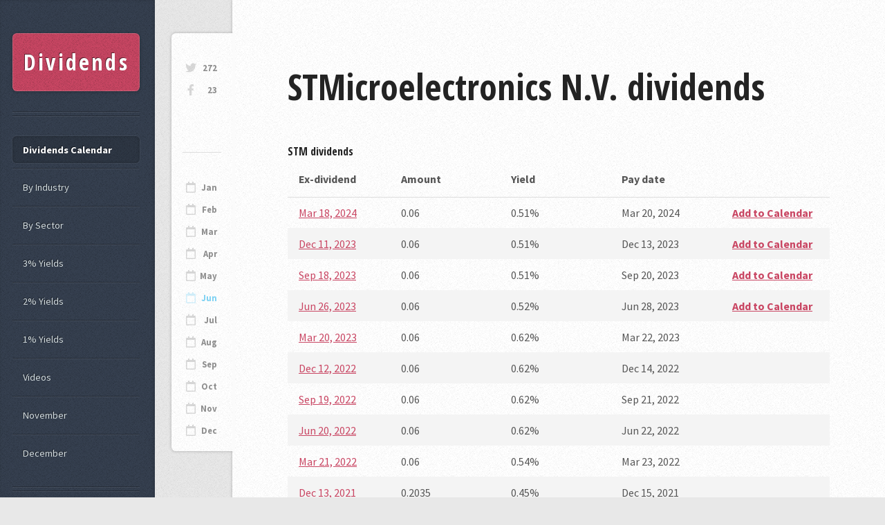

--- FILE ---
content_type: text/html; charset=utf-8
request_url: https://dividends.earningsahead.com/dividend-symbol/stm/
body_size: 2286
content:
<!DOCTYPE HTML><html><head><title>STM - STMicroelectronics N.V. - Dividends Data</title><meta charset="utf-8" /><meta name="viewport" content="width=device-width, initial-scale=1, user-scalable=no" /><link rel="stylesheet" href="https://earningsahead.com/static/css/fontawesome-all.min.css" /><link rel="stylesheet" href="https://fonts.googleapis.com/css?family=Source+Sans+Pro:400,400italic,700|Open+Sans+Condensed:300,700" /><link rel="stylesheet" href="/static/css/dividends2.css" /><link rel="stylesheet" href="/static/css/dividends-ea.css" /><script> (function(i,s,o,g,r,a,m){i['GoogleAnalyticsObject']=r;i[r]=i[r]||function(){ (i[r].q=i[r].q||[]).push(arguments)},i[r].l=1*new Date();a=s.createElement(o), m=s.getElementsByTagName(o)[0];a.async=1;a.src=g;m.parentNode.insertBefore(a,m) })(window,document,'script','https://www.google-analytics.com/analytics.js','ga'); ga('create', 'UA-91613312-3', 'auto'); ga('send', 'pageview');</script></head><body class="is-preload"><!-- Content --><div id="content"><div class="inner"><!-- Post --><article class="box post post-excerpt"><header><h2>STMicroelectronics N.V. dividends</h2></header><div class="info"><ul class="stats"><li><a target="_blank" rel="nofollow" href="https://twitter.com/dividends_ea" class="icon brands fa-twitter">272</a></li><li><a target="_blank" rel="nofollow" href="https://www.facebook.com/Dividends-Tracker-105101087817504/" class="icon brands fa-facebook-f">23</a></li></ul><br /><br /><ul class="stats"><li> <hr /> </li><li><a href="/dividend-symbol/2023/january/" class="icon fa-calendar" >Jan</a></li><li><a href="/dividend-symbol/2023/february/" class="icon fa-calendar" >Feb</a></li><li><a href="/dividend-symbol/2023/march/" class="icon fa-calendar" >Mar</a></li><li><a href="/dividend-symbol/2023/april/" class="icon fa-calendar" >Apr</a></li><li><a href="/dividend-symbol/2023/may/" class="icon fa-calendar" >May</a></li><li><a href="/dividend-symbol/2023/june/" class="icon fa-calendar" style="color:#00A8EA;" >Jun</a></li><li><a href="/dividend-symbol/2023/july/" class="icon fa-calendar" >Jul</a></li><li><a href="/dividend-symbol/2023/august/" class="icon fa-calendar" >Aug</a></li><li><a href="/dividend-symbol/2023/september/" class="icon fa-calendar" >Sep</a></li><li><a href="/dividend-symbol/2023/october/" class="icon fa-calendar" >Oct</a></li><li><a href="/dividend-symbol/2023/november/" class="icon fa-calendar" >Nov</a></li><li><a href="/dividend-symbol/2023/december/" class="icon fa-calendar" >Dec</a></li></ul></div><h3><b>STM</b> dividends</h3><table border="1" cellspacing="0" cellpadding="2" class="divi_table cyan"><thead><tr><th style="width: 60px; word-wrap: break-word;">Ex-dividend</th><th>Amount</th><th>Yield</th><th>Pay date</th><th style="width: 60px; word-wrap: break-word;"></th></tr></thead><tr><td align="left" style="width: 60px; word-wrap: break-word;"><a href="/dividend-symbol/2024/march/18/">Mar 18, 2024</a></td><td align="left" width="100">0.06</td><td align="left" width="100">0.51%</td><td align="left" width="100">Mar 20, 2024</td><td align="left" width="70"><b><a href="https://calendar.google.com/calendar/event?action=TEMPLATE&text=STM dividend&dates=20240318T210000Z/20240318T213000Z&details=STM+Ex-dividend%0D%0AMore+details+at+https%3A%2F%2Fdividends.earningsahead.com%2Fdividend-symbol%2Fstm%2F&location=https://dividends.earningsahead.com/dividend-symbol/stm/" title="Add to calendar">Add to Calendar</a></b></td></tr><tr><td align="left" style="width: 60px; word-wrap: break-word;"><a href="/dividend-symbol/2023/december/11/">Dec 11, 2023</a></td><td align="left" width="100">0.06</td><td align="left" width="100">0.51%</td><td align="left" width="100">Dec 13, 2023</td><td align="left" width="70"><b><a href="https://calendar.google.com/calendar/event?action=TEMPLATE&text=STM dividend&dates=20231211T210000Z/20231211T213000Z&details=STM+Ex-dividend%0D%0AMore+details+at+https%3A%2F%2Fdividends.earningsahead.com%2Fdividend-symbol%2Fstm%2F&location=https://dividends.earningsahead.com/dividend-symbol/stm/" title="Add to calendar">Add to Calendar</a></b></td></tr><tr><td align="left" style="width: 60px; word-wrap: break-word;"><a href="/dividend-symbol/2023/september/18/">Sep 18, 2023</a></td><td align="left" width="100">0.06</td><td align="left" width="100">0.51%</td><td align="left" width="100">Sep 20, 2023</td><td align="left" width="70"><b><a href="https://calendar.google.com/calendar/event?action=TEMPLATE&text=STM dividend&dates=20230918T210000Z/20230918T213000Z&details=STM+Ex-dividend%0D%0AMore+details+at+https%3A%2F%2Fdividends.earningsahead.com%2Fdividend-symbol%2Fstm%2F&location=https://dividends.earningsahead.com/dividend-symbol/stm/" title="Add to calendar">Add to Calendar</a></b></td></tr><tr><td align="left" style="width: 60px; word-wrap: break-word;"><a href="/dividend-symbol/2023/june/26/">Jun 26, 2023</a></td><td align="left" width="100">0.06</td><td align="left" width="100">0.52%</td><td align="left" width="100">Jun 28, 2023</td><td align="left" width="70"><b><a href="https://calendar.google.com/calendar/event?action=TEMPLATE&text=STM dividend&dates=20230626T210000Z/20230626T213000Z&details=STM+Ex-dividend%0D%0AMore+details+at+https%3A%2F%2Fdividends.earningsahead.com%2Fdividend-symbol%2Fstm%2F&location=https://dividends.earningsahead.com/dividend-symbol/stm/" title="Add to calendar">Add to Calendar</a></b></td></tr><tr><td align="left" style="width: 60px; word-wrap: break-word;"><a href="/dividend-symbol/2023/march/20/">Mar 20, 2023</a></td><td align="left" width="100">0.06</td><td align="left" width="100">0.62%</td><td align="left" width="100">Mar 22, 2023</td><td align="left" width="70"></td></tr><tr><td align="left" style="width: 60px; word-wrap: break-word;"><a href="/dividend-symbol/2022/december/12/">Dec 12, 2022</a></td><td align="left" width="100">0.06</td><td align="left" width="100">0.62%</td><td align="left" width="100">Dec 14, 2022</td><td align="left" width="70"></td></tr><tr><td align="left" style="width: 60px; word-wrap: break-word;"><a href="/dividend-symbol/2022/september/19/">Sep 19, 2022</a></td><td align="left" width="100">0.06</td><td align="left" width="100">0.62%</td><td align="left" width="100">Sep 21, 2022</td><td align="left" width="70"></td></tr><tr><td align="left" style="width: 60px; word-wrap: break-word;"><a href="/dividend-symbol/2022/june/20/">Jun 20, 2022</a></td><td align="left" width="100">0.06</td><td align="left" width="100">0.62%</td><td align="left" width="100">Jun 22, 2022</td><td align="left" width="70"></td></tr><tr><td align="left" style="width: 60px; word-wrap: break-word;"><a href="/dividend-symbol/2022/march/21/">Mar 21, 2022</a></td><td align="left" width="100">0.06</td><td align="left" width="100">0.54%</td><td align="left" width="100">Mar 23, 2022</td><td align="left" width="70"></td></tr><tr><td align="left" style="width: 60px; word-wrap: break-word;"><a href="/dividend-symbol/2021/december/13/">Dec 13, 2021</a></td><td align="left" width="100">0.2035</td><td align="left" width="100">0.45%</td><td align="left" width="100">Dec 15, 2021</td><td align="left" width="70"></td></tr><tr><td align="left" style="width: 60px; word-wrap: break-word;"><a href="/dividend-symbol/2021/september/20/">Sep 20, 2021</a></td><td align="left" width="100">0.2035</td><td align="left" width="100">0.56%</td><td align="left" width="100">Sep 22, 2021</td><td align="left" width="70"></td></tr><tr><td align="left" style="width: 60px; word-wrap: break-word;"><a href="/dividend-symbol/2021/june/21/">Jun 21, 2021</a></td><td align="left" width="100">0.2035</td><td align="left" width="100">0.66%</td><td align="left" width="100">Jun 23, 2021</td><td align="left" width="70"></td></tr><tr><td align="left" style="width: 60px; word-wrap: break-word;"><a href="/dividend-symbol/2021/march/22/">Mar 22, 2021</a></td><td align="left" width="100">0.1508</td><td align="left" width="100">0.5%</td><td align="left" width="100">Mar 24, 2021</td><td align="left" width="70"></td></tr><tr><td align="left" style="width: 60px; word-wrap: break-word;"><a href="/dividend-symbol/2020/december/14/">Dec 14, 2020</a></td><td align="left" width="100">0.1508</td><td align="left" width="100">0.5%</td><td align="left" width="100">Dec 16, 2020</td><td align="left" width="70"></td></tr><tr><td align="left" style="width: 60px; word-wrap: break-word;"><a href="/dividend-symbol/2020/september/21/">Sep 21, 2020</a></td><td align="left" width="100">0.1508</td><td align="left" width="100">0.58%</td><td align="left" width="100">Sep 23, 2020</td><td align="left" width="70"></td></tr><tr><td align="left" style="width: 60px; word-wrap: break-word;"><a href="/dividend-symbol/2020/june/22/">Jun 22, 2020</a></td><td align="left" width="100">0.1508</td><td align="left" width="100">0.63%</td><td align="left" width="100">Jun 24, 2020</td><td align="left" width="70"></td></tr><tr><td align="left" style="width: 60px; word-wrap: break-word;"><a href="/dividend-symbol/2020/march/16/">Mar 16, 2020</a></td><td align="left" width="100">0.2139</td><td align="left" width="100">1.21%</td><td align="left" width="100">Mar 18, 2020</td><td align="left" width="70"></td></tr><tr><td align="left" style="width: 60px; word-wrap: break-word;"><a href="/dividend-symbol/2019/december/16/">Dec 16, 2019</a></td><td align="left" width="100">0.2139</td><td align="left" width="100">0.82%</td><td align="left" width="100">Dec 18, 2019</td><td align="left" width="70"></td></tr><tr><td align="left" style="width: 60px; word-wrap: break-word;"><a href="/dividend-symbol/2019/september/16/">Sep 16, 2019</a></td><td align="left" width="100">0.2139</td><td align="left" width="100">0.96%</td><td align="left" width="100">Sep 18, 2019</td><td align="left" width="70"></td></tr><tr><td align="left" style="width: 60px; word-wrap: break-word;"><a href="/dividend-symbol/2019/june/17/">Jun 17, 2019</a></td><td align="left" width="100">0.2139</td><td align="left" width="100">1.48%</td><td align="left" width="100">Jun 19, 2019</td><td align="left" width="70"></td></tr><tr><td align="left" style="width: 60px; word-wrap: break-word;"><a href="/dividend-symbol/2019/march/18/">Mar 18, 2019</a></td><td align="left" width="100">0.195</td><td align="left" width="100">1.38%</td><td align="left" width="100">Mar 20, 2019</td><td align="left" width="70"></td></tr><tr><td align="left" style="width: 60px; word-wrap: break-word;"><a href="/dividend-symbol/2018/december/17/">Dec 17, 2018</a></td><td align="left" width="100">0.195</td><td align="left" width="100">1.38%</td><td align="left" width="100">Dec 19, 2018</td><td align="left" width="70"></td></tr><tr><td align="left" style="width: 60px; word-wrap: break-word;"><a href="/dividend-symbol/2018/june/18/">Jun 18, 2018</a></td><td align="left" width="100">0.195</td><td align="left" width="100">1.15%</td><td align="left" width="100">Jun 20, 2018</td><td align="left" width="70"></td></tr><tr><td align="left" style="width: 60px; word-wrap: break-word;"><a href="/dividend-symbol/2018/march/19/">Mar 19, 2018</a></td><td align="left" width="100">0.2208</td><td align="left" width="100">1.16%</td><td align="left" width="100">Mar 21, 2018</td><td align="left" width="70"></td></tr><tr><td align="left" style="width: 60px; word-wrap: break-word;"><a href="/dividend-symbol/2017/december/18/">Dec 18, 2017</a></td><td align="left" width="100">0.2208</td><td align="left" width="100">1.25%</td><td align="left" width="100">Dec 20, 2017</td><td align="left" width="70"></td></tr></table><p>STMicroelectronics is a world leader in providing the semiconductor solutions that make a positive contribution to people’s lives, today and into the future.</p><fieldset><legend><div class="logo_stock" align="center"><div class="logo_box"><img src="https://cdn.earningsahead.com/static/img/logos/rect/stm.png" alt="STMicroelectronics N.V." title="STMicroelectronics N.V." /></div></div><p>Industry: <b><a href="/industry/semiconductor-broad-line/">Semiconductor - Broad Line</a></b><br />Sector: <b><a href="/sector/technology/">Technology</a></b><br />Headquarters: <b>Geneva, Switzerland</b></p></legend></fieldset><br /><div class="mds" style="max-width:800;" ><!-- Forex Earnings Report Calendar -->
<ins class="adsbygoogle"
     style="display:block"
     data-ad-client="ca-pub-1745793266186360"
     data-ad-slot="7097948632"
     data-ad-format="auto"></ins>
<script>
(adsbygoogle = window.adsbygoogle || []).push({});
</script></div><br /><h5 style="margin:0px;" >Other companies that goes ex-dividends on same day <b>March 18, 2024</b></h5><table border="1" cellspacing="0" cellpadding="2" class="divi_table cyan" ><thead><tr><th style="max-width: 10px;">#</th><th>Symbol</th><th>Amount</th><th>Yield</th></tr></thead><tbody><tr class="odd" ><td style="width: 20px; word-wrap: break-word;">1</td><td><a class="symbol" href="/divi/stm/">STM</a></td><td align="left">0.06</td><td align="left">0.51</td></tr></tbody></table></article></div></div><div id="sidebar"><h1 id="logo"><a href="/">Dividends</a></h1><nav id="nav"><ul><li class="current"><a href="/dividend-symbol/">Dividends Calendar</a></li><li><a href="/industry/">By Industry</a></li><li><a href="/sector/">By Sector</a></li><li><a href="/yields/3/">3% Yields</a></li><li><a href="/yields/2/">2% Yields</a></li><li><a href="/yields/1/">1% Yields</a></li><li><a href="https://videos.earningsahead.com/videos/">Videos</a></li><li><a href="/dividend-symbol/2021/november/1/">November</a></li><li><a href="/dividend-symbol/2021/december/1/">December</a></li></ul></nav><section class="box search"><form method="get" action="https://dividends.earningsahead.com/search/"><input type="text" class="text" name="q" placeholder="Search" required /></form></section><!-- Calendar --><section class="box calendar"><div class="inner"><table><caption>June 2023</caption><thead><tr><th scope="col" title="Monday">M</th><th scope="col" title="Tuesday">T</th><th scope="col" title="Wednesday">W</th><th scope="col" title="Thursday">T</th><th scope="col" title="Friday">F</th><th scope="col" title="Saturday">S</th><th scope="col" title="Sunday">S</th></tr></thead><tbody><tr><td colspan="3" class="pad"><span>&nbsp;</span></td><td><a href="/dividend-symbol/2023/june/1/">1</a></td><td><a href="/dividend-symbol/2023/june/2/">2</a></td><td><span>3</span></td><td><span>4</span></td></tr><tr><td><a href="/dividend-symbol/2023/june/5/">5</a></td><td><a href="/dividend-symbol/2023/june/6/">6</a></td><td><a href="/dividend-symbol/2023/june/7/">7</a></td><td><a href="/dividend-symbol/2023/june/8/">8</a></td><td><a href="/dividend-symbol/2023/june/9/">9</a></td><td><span>10</span></td><td><span>11</span></td></tr><tr><td><a href="/dividend-symbol/2023/june/12/">12</a></td><td><a href="/dividend-symbol/2023/june/13/">13</a></td><td><a href="/dividend-symbol/2023/june/14/">14</a></td><td><a href="/dividend-symbol/2023/june/15/">15</a></td><td><a href="/dividend-symbol/2023/june/16/">16</a></td><td><span>17</span></td><td><span>18</span></td></tr><tr><td><a href="/dividend-symbol/2023/june/19/">19</a></td><td><a href="/dividend-symbol/2023/june/20/">20</a></td><td><a href="/dividend-symbol/2023/june/21/">21</a></td><td><a href="/dividend-symbol/2023/june/22/">22</a></td><td><a href="/dividend-symbol/2023/june/23/">23</a></td><td><span>24</span></td><td><span>25</span></td></tr><tr><td><a href="/dividend-symbol/2023/june/26/">26</a></td><td><a href="/dividend-symbol/2023/june/27/">27</a></td><td><a href="/dividend-symbol/2023/june/28/">28</a></td><td><a href="/dividend-symbol/2023/june/29/">29</a></td><td><a href="/dividend-symbol/2023/june/30/">30</a></td><td colspan="2" class="pad"><span>&nbsp;</span></td></tr></tbody></table></div></section><!-- Nav --><nav id="nav"><ul><li><a href="https://twitter.com/dividends_ea" target="_blank" rel="nofollow">Follow on Twitter</a></li><li><a href="https://dividends.earningsahead.com/support-us/">Donate / Support</a></li><li><a href="https://earningsahead.com/earnings-report/">Earnings Calendar</a></li></ul></nav><section class="box text-style1"><div class="inner"><p>Check out the <strong>Popular companies</strong> that goes ex-dividend this week.<br />Remember to buy and hold 2-3 days before the ex-date.</p></div></section><section class="box recent-posts"><header><h2>By country</h2></header><ul><li><a href="https://dividends.earningsahead.com/country/hong-kong/">Hong Kong</a></li><li><a href="https://dividends.earningsahead.com/country/germany/">Germany</a></li></ul></section><ul id="copyright"><li>&copy; Earnings Ahead</li></ul></div><script src="https://ajax.googleapis.com/ajax/libs/jquery/1.7.1/jquery.min.js"></script><script src="/static/js/lib/browser.min.js"></script><script src="/static/js/lib/breakpoints.min.js"></script><script src="/static/js/divi-util.js"></script><script src="/static/js/dividends.js"></script><script data-ad-client="ca-pub-1745793266186360" async src="https://pagead2.googlesyndication.com/pagead/js/adsbygoogle.js"></script></body></html>

--- FILE ---
content_type: text/html; charset=utf-8
request_url: https://www.google.com/recaptcha/api2/aframe
body_size: 269
content:
<!DOCTYPE HTML><html><head><meta http-equiv="content-type" content="text/html; charset=UTF-8"></head><body><script nonce="f1nCS2R_ZknDF5Ui09ljYQ">/** Anti-fraud and anti-abuse applications only. See google.com/recaptcha */ try{var clients={'sodar':'https://pagead2.googlesyndication.com/pagead/sodar?'};window.addEventListener("message",function(a){try{if(a.source===window.parent){var b=JSON.parse(a.data);var c=clients[b['id']];if(c){var d=document.createElement('img');d.src=c+b['params']+'&rc='+(localStorage.getItem("rc::a")?sessionStorage.getItem("rc::b"):"");window.document.body.appendChild(d);sessionStorage.setItem("rc::e",parseInt(sessionStorage.getItem("rc::e")||0)+1);localStorage.setItem("rc::h",'1768907048665');}}}catch(b){}});window.parent.postMessage("_grecaptcha_ready", "*");}catch(b){}</script></body></html>